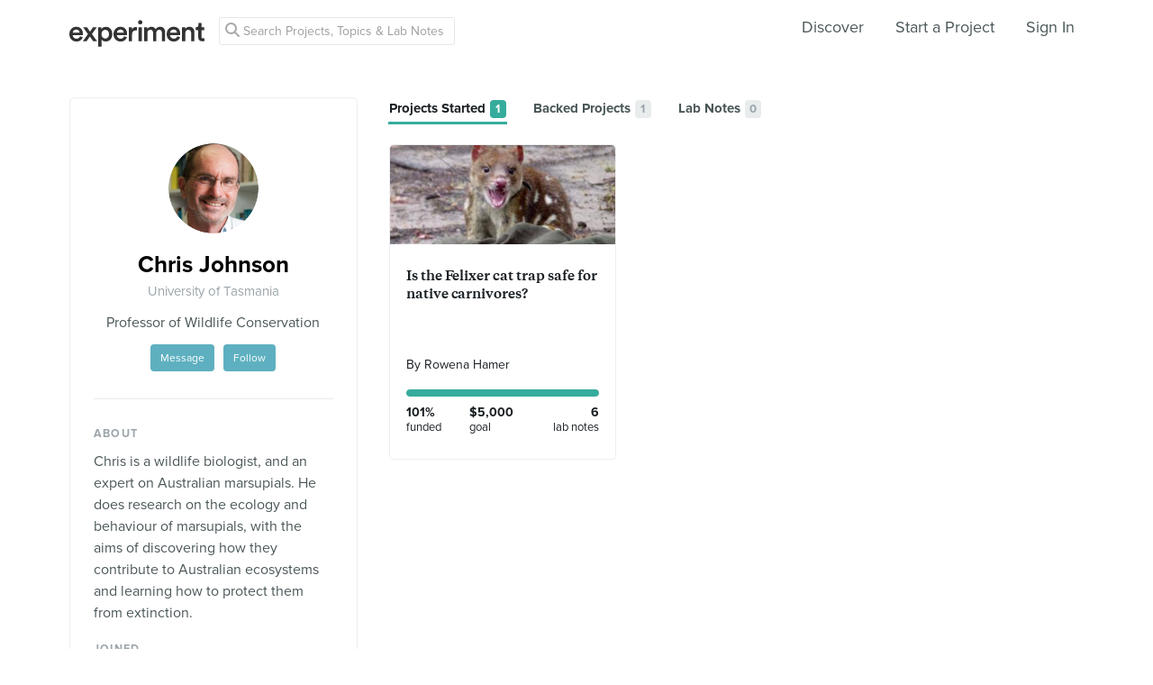

--- FILE ---
content_type: text/html; charset=utf-8
request_url: https://www.google.com/recaptcha/api2/anchor?ar=1&k=6Ldb_70UAAAAAI8hGzJqq1aRW2-GGUO7vYSfUNes&co=aHR0cHM6Ly9leHBlcmltZW50LmNvbTo0NDM.&hl=en&v=N67nZn4AqZkNcbeMu4prBgzg&size=invisible&anchor-ms=20000&execute-ms=30000&cb=vwo49t7is78b
body_size: 49092
content:
<!DOCTYPE HTML><html dir="ltr" lang="en"><head><meta http-equiv="Content-Type" content="text/html; charset=UTF-8">
<meta http-equiv="X-UA-Compatible" content="IE=edge">
<title>reCAPTCHA</title>
<style type="text/css">
/* cyrillic-ext */
@font-face {
  font-family: 'Roboto';
  font-style: normal;
  font-weight: 400;
  font-stretch: 100%;
  src: url(//fonts.gstatic.com/s/roboto/v48/KFO7CnqEu92Fr1ME7kSn66aGLdTylUAMa3GUBHMdazTgWw.woff2) format('woff2');
  unicode-range: U+0460-052F, U+1C80-1C8A, U+20B4, U+2DE0-2DFF, U+A640-A69F, U+FE2E-FE2F;
}
/* cyrillic */
@font-face {
  font-family: 'Roboto';
  font-style: normal;
  font-weight: 400;
  font-stretch: 100%;
  src: url(//fonts.gstatic.com/s/roboto/v48/KFO7CnqEu92Fr1ME7kSn66aGLdTylUAMa3iUBHMdazTgWw.woff2) format('woff2');
  unicode-range: U+0301, U+0400-045F, U+0490-0491, U+04B0-04B1, U+2116;
}
/* greek-ext */
@font-face {
  font-family: 'Roboto';
  font-style: normal;
  font-weight: 400;
  font-stretch: 100%;
  src: url(//fonts.gstatic.com/s/roboto/v48/KFO7CnqEu92Fr1ME7kSn66aGLdTylUAMa3CUBHMdazTgWw.woff2) format('woff2');
  unicode-range: U+1F00-1FFF;
}
/* greek */
@font-face {
  font-family: 'Roboto';
  font-style: normal;
  font-weight: 400;
  font-stretch: 100%;
  src: url(//fonts.gstatic.com/s/roboto/v48/KFO7CnqEu92Fr1ME7kSn66aGLdTylUAMa3-UBHMdazTgWw.woff2) format('woff2');
  unicode-range: U+0370-0377, U+037A-037F, U+0384-038A, U+038C, U+038E-03A1, U+03A3-03FF;
}
/* math */
@font-face {
  font-family: 'Roboto';
  font-style: normal;
  font-weight: 400;
  font-stretch: 100%;
  src: url(//fonts.gstatic.com/s/roboto/v48/KFO7CnqEu92Fr1ME7kSn66aGLdTylUAMawCUBHMdazTgWw.woff2) format('woff2');
  unicode-range: U+0302-0303, U+0305, U+0307-0308, U+0310, U+0312, U+0315, U+031A, U+0326-0327, U+032C, U+032F-0330, U+0332-0333, U+0338, U+033A, U+0346, U+034D, U+0391-03A1, U+03A3-03A9, U+03B1-03C9, U+03D1, U+03D5-03D6, U+03F0-03F1, U+03F4-03F5, U+2016-2017, U+2034-2038, U+203C, U+2040, U+2043, U+2047, U+2050, U+2057, U+205F, U+2070-2071, U+2074-208E, U+2090-209C, U+20D0-20DC, U+20E1, U+20E5-20EF, U+2100-2112, U+2114-2115, U+2117-2121, U+2123-214F, U+2190, U+2192, U+2194-21AE, U+21B0-21E5, U+21F1-21F2, U+21F4-2211, U+2213-2214, U+2216-22FF, U+2308-230B, U+2310, U+2319, U+231C-2321, U+2336-237A, U+237C, U+2395, U+239B-23B7, U+23D0, U+23DC-23E1, U+2474-2475, U+25AF, U+25B3, U+25B7, U+25BD, U+25C1, U+25CA, U+25CC, U+25FB, U+266D-266F, U+27C0-27FF, U+2900-2AFF, U+2B0E-2B11, U+2B30-2B4C, U+2BFE, U+3030, U+FF5B, U+FF5D, U+1D400-1D7FF, U+1EE00-1EEFF;
}
/* symbols */
@font-face {
  font-family: 'Roboto';
  font-style: normal;
  font-weight: 400;
  font-stretch: 100%;
  src: url(//fonts.gstatic.com/s/roboto/v48/KFO7CnqEu92Fr1ME7kSn66aGLdTylUAMaxKUBHMdazTgWw.woff2) format('woff2');
  unicode-range: U+0001-000C, U+000E-001F, U+007F-009F, U+20DD-20E0, U+20E2-20E4, U+2150-218F, U+2190, U+2192, U+2194-2199, U+21AF, U+21E6-21F0, U+21F3, U+2218-2219, U+2299, U+22C4-22C6, U+2300-243F, U+2440-244A, U+2460-24FF, U+25A0-27BF, U+2800-28FF, U+2921-2922, U+2981, U+29BF, U+29EB, U+2B00-2BFF, U+4DC0-4DFF, U+FFF9-FFFB, U+10140-1018E, U+10190-1019C, U+101A0, U+101D0-101FD, U+102E0-102FB, U+10E60-10E7E, U+1D2C0-1D2D3, U+1D2E0-1D37F, U+1F000-1F0FF, U+1F100-1F1AD, U+1F1E6-1F1FF, U+1F30D-1F30F, U+1F315, U+1F31C, U+1F31E, U+1F320-1F32C, U+1F336, U+1F378, U+1F37D, U+1F382, U+1F393-1F39F, U+1F3A7-1F3A8, U+1F3AC-1F3AF, U+1F3C2, U+1F3C4-1F3C6, U+1F3CA-1F3CE, U+1F3D4-1F3E0, U+1F3ED, U+1F3F1-1F3F3, U+1F3F5-1F3F7, U+1F408, U+1F415, U+1F41F, U+1F426, U+1F43F, U+1F441-1F442, U+1F444, U+1F446-1F449, U+1F44C-1F44E, U+1F453, U+1F46A, U+1F47D, U+1F4A3, U+1F4B0, U+1F4B3, U+1F4B9, U+1F4BB, U+1F4BF, U+1F4C8-1F4CB, U+1F4D6, U+1F4DA, U+1F4DF, U+1F4E3-1F4E6, U+1F4EA-1F4ED, U+1F4F7, U+1F4F9-1F4FB, U+1F4FD-1F4FE, U+1F503, U+1F507-1F50B, U+1F50D, U+1F512-1F513, U+1F53E-1F54A, U+1F54F-1F5FA, U+1F610, U+1F650-1F67F, U+1F687, U+1F68D, U+1F691, U+1F694, U+1F698, U+1F6AD, U+1F6B2, U+1F6B9-1F6BA, U+1F6BC, U+1F6C6-1F6CF, U+1F6D3-1F6D7, U+1F6E0-1F6EA, U+1F6F0-1F6F3, U+1F6F7-1F6FC, U+1F700-1F7FF, U+1F800-1F80B, U+1F810-1F847, U+1F850-1F859, U+1F860-1F887, U+1F890-1F8AD, U+1F8B0-1F8BB, U+1F8C0-1F8C1, U+1F900-1F90B, U+1F93B, U+1F946, U+1F984, U+1F996, U+1F9E9, U+1FA00-1FA6F, U+1FA70-1FA7C, U+1FA80-1FA89, U+1FA8F-1FAC6, U+1FACE-1FADC, U+1FADF-1FAE9, U+1FAF0-1FAF8, U+1FB00-1FBFF;
}
/* vietnamese */
@font-face {
  font-family: 'Roboto';
  font-style: normal;
  font-weight: 400;
  font-stretch: 100%;
  src: url(//fonts.gstatic.com/s/roboto/v48/KFO7CnqEu92Fr1ME7kSn66aGLdTylUAMa3OUBHMdazTgWw.woff2) format('woff2');
  unicode-range: U+0102-0103, U+0110-0111, U+0128-0129, U+0168-0169, U+01A0-01A1, U+01AF-01B0, U+0300-0301, U+0303-0304, U+0308-0309, U+0323, U+0329, U+1EA0-1EF9, U+20AB;
}
/* latin-ext */
@font-face {
  font-family: 'Roboto';
  font-style: normal;
  font-weight: 400;
  font-stretch: 100%;
  src: url(//fonts.gstatic.com/s/roboto/v48/KFO7CnqEu92Fr1ME7kSn66aGLdTylUAMa3KUBHMdazTgWw.woff2) format('woff2');
  unicode-range: U+0100-02BA, U+02BD-02C5, U+02C7-02CC, U+02CE-02D7, U+02DD-02FF, U+0304, U+0308, U+0329, U+1D00-1DBF, U+1E00-1E9F, U+1EF2-1EFF, U+2020, U+20A0-20AB, U+20AD-20C0, U+2113, U+2C60-2C7F, U+A720-A7FF;
}
/* latin */
@font-face {
  font-family: 'Roboto';
  font-style: normal;
  font-weight: 400;
  font-stretch: 100%;
  src: url(//fonts.gstatic.com/s/roboto/v48/KFO7CnqEu92Fr1ME7kSn66aGLdTylUAMa3yUBHMdazQ.woff2) format('woff2');
  unicode-range: U+0000-00FF, U+0131, U+0152-0153, U+02BB-02BC, U+02C6, U+02DA, U+02DC, U+0304, U+0308, U+0329, U+2000-206F, U+20AC, U+2122, U+2191, U+2193, U+2212, U+2215, U+FEFF, U+FFFD;
}
/* cyrillic-ext */
@font-face {
  font-family: 'Roboto';
  font-style: normal;
  font-weight: 500;
  font-stretch: 100%;
  src: url(//fonts.gstatic.com/s/roboto/v48/KFO7CnqEu92Fr1ME7kSn66aGLdTylUAMa3GUBHMdazTgWw.woff2) format('woff2');
  unicode-range: U+0460-052F, U+1C80-1C8A, U+20B4, U+2DE0-2DFF, U+A640-A69F, U+FE2E-FE2F;
}
/* cyrillic */
@font-face {
  font-family: 'Roboto';
  font-style: normal;
  font-weight: 500;
  font-stretch: 100%;
  src: url(//fonts.gstatic.com/s/roboto/v48/KFO7CnqEu92Fr1ME7kSn66aGLdTylUAMa3iUBHMdazTgWw.woff2) format('woff2');
  unicode-range: U+0301, U+0400-045F, U+0490-0491, U+04B0-04B1, U+2116;
}
/* greek-ext */
@font-face {
  font-family: 'Roboto';
  font-style: normal;
  font-weight: 500;
  font-stretch: 100%;
  src: url(//fonts.gstatic.com/s/roboto/v48/KFO7CnqEu92Fr1ME7kSn66aGLdTylUAMa3CUBHMdazTgWw.woff2) format('woff2');
  unicode-range: U+1F00-1FFF;
}
/* greek */
@font-face {
  font-family: 'Roboto';
  font-style: normal;
  font-weight: 500;
  font-stretch: 100%;
  src: url(//fonts.gstatic.com/s/roboto/v48/KFO7CnqEu92Fr1ME7kSn66aGLdTylUAMa3-UBHMdazTgWw.woff2) format('woff2');
  unicode-range: U+0370-0377, U+037A-037F, U+0384-038A, U+038C, U+038E-03A1, U+03A3-03FF;
}
/* math */
@font-face {
  font-family: 'Roboto';
  font-style: normal;
  font-weight: 500;
  font-stretch: 100%;
  src: url(//fonts.gstatic.com/s/roboto/v48/KFO7CnqEu92Fr1ME7kSn66aGLdTylUAMawCUBHMdazTgWw.woff2) format('woff2');
  unicode-range: U+0302-0303, U+0305, U+0307-0308, U+0310, U+0312, U+0315, U+031A, U+0326-0327, U+032C, U+032F-0330, U+0332-0333, U+0338, U+033A, U+0346, U+034D, U+0391-03A1, U+03A3-03A9, U+03B1-03C9, U+03D1, U+03D5-03D6, U+03F0-03F1, U+03F4-03F5, U+2016-2017, U+2034-2038, U+203C, U+2040, U+2043, U+2047, U+2050, U+2057, U+205F, U+2070-2071, U+2074-208E, U+2090-209C, U+20D0-20DC, U+20E1, U+20E5-20EF, U+2100-2112, U+2114-2115, U+2117-2121, U+2123-214F, U+2190, U+2192, U+2194-21AE, U+21B0-21E5, U+21F1-21F2, U+21F4-2211, U+2213-2214, U+2216-22FF, U+2308-230B, U+2310, U+2319, U+231C-2321, U+2336-237A, U+237C, U+2395, U+239B-23B7, U+23D0, U+23DC-23E1, U+2474-2475, U+25AF, U+25B3, U+25B7, U+25BD, U+25C1, U+25CA, U+25CC, U+25FB, U+266D-266F, U+27C0-27FF, U+2900-2AFF, U+2B0E-2B11, U+2B30-2B4C, U+2BFE, U+3030, U+FF5B, U+FF5D, U+1D400-1D7FF, U+1EE00-1EEFF;
}
/* symbols */
@font-face {
  font-family: 'Roboto';
  font-style: normal;
  font-weight: 500;
  font-stretch: 100%;
  src: url(//fonts.gstatic.com/s/roboto/v48/KFO7CnqEu92Fr1ME7kSn66aGLdTylUAMaxKUBHMdazTgWw.woff2) format('woff2');
  unicode-range: U+0001-000C, U+000E-001F, U+007F-009F, U+20DD-20E0, U+20E2-20E4, U+2150-218F, U+2190, U+2192, U+2194-2199, U+21AF, U+21E6-21F0, U+21F3, U+2218-2219, U+2299, U+22C4-22C6, U+2300-243F, U+2440-244A, U+2460-24FF, U+25A0-27BF, U+2800-28FF, U+2921-2922, U+2981, U+29BF, U+29EB, U+2B00-2BFF, U+4DC0-4DFF, U+FFF9-FFFB, U+10140-1018E, U+10190-1019C, U+101A0, U+101D0-101FD, U+102E0-102FB, U+10E60-10E7E, U+1D2C0-1D2D3, U+1D2E0-1D37F, U+1F000-1F0FF, U+1F100-1F1AD, U+1F1E6-1F1FF, U+1F30D-1F30F, U+1F315, U+1F31C, U+1F31E, U+1F320-1F32C, U+1F336, U+1F378, U+1F37D, U+1F382, U+1F393-1F39F, U+1F3A7-1F3A8, U+1F3AC-1F3AF, U+1F3C2, U+1F3C4-1F3C6, U+1F3CA-1F3CE, U+1F3D4-1F3E0, U+1F3ED, U+1F3F1-1F3F3, U+1F3F5-1F3F7, U+1F408, U+1F415, U+1F41F, U+1F426, U+1F43F, U+1F441-1F442, U+1F444, U+1F446-1F449, U+1F44C-1F44E, U+1F453, U+1F46A, U+1F47D, U+1F4A3, U+1F4B0, U+1F4B3, U+1F4B9, U+1F4BB, U+1F4BF, U+1F4C8-1F4CB, U+1F4D6, U+1F4DA, U+1F4DF, U+1F4E3-1F4E6, U+1F4EA-1F4ED, U+1F4F7, U+1F4F9-1F4FB, U+1F4FD-1F4FE, U+1F503, U+1F507-1F50B, U+1F50D, U+1F512-1F513, U+1F53E-1F54A, U+1F54F-1F5FA, U+1F610, U+1F650-1F67F, U+1F687, U+1F68D, U+1F691, U+1F694, U+1F698, U+1F6AD, U+1F6B2, U+1F6B9-1F6BA, U+1F6BC, U+1F6C6-1F6CF, U+1F6D3-1F6D7, U+1F6E0-1F6EA, U+1F6F0-1F6F3, U+1F6F7-1F6FC, U+1F700-1F7FF, U+1F800-1F80B, U+1F810-1F847, U+1F850-1F859, U+1F860-1F887, U+1F890-1F8AD, U+1F8B0-1F8BB, U+1F8C0-1F8C1, U+1F900-1F90B, U+1F93B, U+1F946, U+1F984, U+1F996, U+1F9E9, U+1FA00-1FA6F, U+1FA70-1FA7C, U+1FA80-1FA89, U+1FA8F-1FAC6, U+1FACE-1FADC, U+1FADF-1FAE9, U+1FAF0-1FAF8, U+1FB00-1FBFF;
}
/* vietnamese */
@font-face {
  font-family: 'Roboto';
  font-style: normal;
  font-weight: 500;
  font-stretch: 100%;
  src: url(//fonts.gstatic.com/s/roboto/v48/KFO7CnqEu92Fr1ME7kSn66aGLdTylUAMa3OUBHMdazTgWw.woff2) format('woff2');
  unicode-range: U+0102-0103, U+0110-0111, U+0128-0129, U+0168-0169, U+01A0-01A1, U+01AF-01B0, U+0300-0301, U+0303-0304, U+0308-0309, U+0323, U+0329, U+1EA0-1EF9, U+20AB;
}
/* latin-ext */
@font-face {
  font-family: 'Roboto';
  font-style: normal;
  font-weight: 500;
  font-stretch: 100%;
  src: url(//fonts.gstatic.com/s/roboto/v48/KFO7CnqEu92Fr1ME7kSn66aGLdTylUAMa3KUBHMdazTgWw.woff2) format('woff2');
  unicode-range: U+0100-02BA, U+02BD-02C5, U+02C7-02CC, U+02CE-02D7, U+02DD-02FF, U+0304, U+0308, U+0329, U+1D00-1DBF, U+1E00-1E9F, U+1EF2-1EFF, U+2020, U+20A0-20AB, U+20AD-20C0, U+2113, U+2C60-2C7F, U+A720-A7FF;
}
/* latin */
@font-face {
  font-family: 'Roboto';
  font-style: normal;
  font-weight: 500;
  font-stretch: 100%;
  src: url(//fonts.gstatic.com/s/roboto/v48/KFO7CnqEu92Fr1ME7kSn66aGLdTylUAMa3yUBHMdazQ.woff2) format('woff2');
  unicode-range: U+0000-00FF, U+0131, U+0152-0153, U+02BB-02BC, U+02C6, U+02DA, U+02DC, U+0304, U+0308, U+0329, U+2000-206F, U+20AC, U+2122, U+2191, U+2193, U+2212, U+2215, U+FEFF, U+FFFD;
}
/* cyrillic-ext */
@font-face {
  font-family: 'Roboto';
  font-style: normal;
  font-weight: 900;
  font-stretch: 100%;
  src: url(//fonts.gstatic.com/s/roboto/v48/KFO7CnqEu92Fr1ME7kSn66aGLdTylUAMa3GUBHMdazTgWw.woff2) format('woff2');
  unicode-range: U+0460-052F, U+1C80-1C8A, U+20B4, U+2DE0-2DFF, U+A640-A69F, U+FE2E-FE2F;
}
/* cyrillic */
@font-face {
  font-family: 'Roboto';
  font-style: normal;
  font-weight: 900;
  font-stretch: 100%;
  src: url(//fonts.gstatic.com/s/roboto/v48/KFO7CnqEu92Fr1ME7kSn66aGLdTylUAMa3iUBHMdazTgWw.woff2) format('woff2');
  unicode-range: U+0301, U+0400-045F, U+0490-0491, U+04B0-04B1, U+2116;
}
/* greek-ext */
@font-face {
  font-family: 'Roboto';
  font-style: normal;
  font-weight: 900;
  font-stretch: 100%;
  src: url(//fonts.gstatic.com/s/roboto/v48/KFO7CnqEu92Fr1ME7kSn66aGLdTylUAMa3CUBHMdazTgWw.woff2) format('woff2');
  unicode-range: U+1F00-1FFF;
}
/* greek */
@font-face {
  font-family: 'Roboto';
  font-style: normal;
  font-weight: 900;
  font-stretch: 100%;
  src: url(//fonts.gstatic.com/s/roboto/v48/KFO7CnqEu92Fr1ME7kSn66aGLdTylUAMa3-UBHMdazTgWw.woff2) format('woff2');
  unicode-range: U+0370-0377, U+037A-037F, U+0384-038A, U+038C, U+038E-03A1, U+03A3-03FF;
}
/* math */
@font-face {
  font-family: 'Roboto';
  font-style: normal;
  font-weight: 900;
  font-stretch: 100%;
  src: url(//fonts.gstatic.com/s/roboto/v48/KFO7CnqEu92Fr1ME7kSn66aGLdTylUAMawCUBHMdazTgWw.woff2) format('woff2');
  unicode-range: U+0302-0303, U+0305, U+0307-0308, U+0310, U+0312, U+0315, U+031A, U+0326-0327, U+032C, U+032F-0330, U+0332-0333, U+0338, U+033A, U+0346, U+034D, U+0391-03A1, U+03A3-03A9, U+03B1-03C9, U+03D1, U+03D5-03D6, U+03F0-03F1, U+03F4-03F5, U+2016-2017, U+2034-2038, U+203C, U+2040, U+2043, U+2047, U+2050, U+2057, U+205F, U+2070-2071, U+2074-208E, U+2090-209C, U+20D0-20DC, U+20E1, U+20E5-20EF, U+2100-2112, U+2114-2115, U+2117-2121, U+2123-214F, U+2190, U+2192, U+2194-21AE, U+21B0-21E5, U+21F1-21F2, U+21F4-2211, U+2213-2214, U+2216-22FF, U+2308-230B, U+2310, U+2319, U+231C-2321, U+2336-237A, U+237C, U+2395, U+239B-23B7, U+23D0, U+23DC-23E1, U+2474-2475, U+25AF, U+25B3, U+25B7, U+25BD, U+25C1, U+25CA, U+25CC, U+25FB, U+266D-266F, U+27C0-27FF, U+2900-2AFF, U+2B0E-2B11, U+2B30-2B4C, U+2BFE, U+3030, U+FF5B, U+FF5D, U+1D400-1D7FF, U+1EE00-1EEFF;
}
/* symbols */
@font-face {
  font-family: 'Roboto';
  font-style: normal;
  font-weight: 900;
  font-stretch: 100%;
  src: url(//fonts.gstatic.com/s/roboto/v48/KFO7CnqEu92Fr1ME7kSn66aGLdTylUAMaxKUBHMdazTgWw.woff2) format('woff2');
  unicode-range: U+0001-000C, U+000E-001F, U+007F-009F, U+20DD-20E0, U+20E2-20E4, U+2150-218F, U+2190, U+2192, U+2194-2199, U+21AF, U+21E6-21F0, U+21F3, U+2218-2219, U+2299, U+22C4-22C6, U+2300-243F, U+2440-244A, U+2460-24FF, U+25A0-27BF, U+2800-28FF, U+2921-2922, U+2981, U+29BF, U+29EB, U+2B00-2BFF, U+4DC0-4DFF, U+FFF9-FFFB, U+10140-1018E, U+10190-1019C, U+101A0, U+101D0-101FD, U+102E0-102FB, U+10E60-10E7E, U+1D2C0-1D2D3, U+1D2E0-1D37F, U+1F000-1F0FF, U+1F100-1F1AD, U+1F1E6-1F1FF, U+1F30D-1F30F, U+1F315, U+1F31C, U+1F31E, U+1F320-1F32C, U+1F336, U+1F378, U+1F37D, U+1F382, U+1F393-1F39F, U+1F3A7-1F3A8, U+1F3AC-1F3AF, U+1F3C2, U+1F3C4-1F3C6, U+1F3CA-1F3CE, U+1F3D4-1F3E0, U+1F3ED, U+1F3F1-1F3F3, U+1F3F5-1F3F7, U+1F408, U+1F415, U+1F41F, U+1F426, U+1F43F, U+1F441-1F442, U+1F444, U+1F446-1F449, U+1F44C-1F44E, U+1F453, U+1F46A, U+1F47D, U+1F4A3, U+1F4B0, U+1F4B3, U+1F4B9, U+1F4BB, U+1F4BF, U+1F4C8-1F4CB, U+1F4D6, U+1F4DA, U+1F4DF, U+1F4E3-1F4E6, U+1F4EA-1F4ED, U+1F4F7, U+1F4F9-1F4FB, U+1F4FD-1F4FE, U+1F503, U+1F507-1F50B, U+1F50D, U+1F512-1F513, U+1F53E-1F54A, U+1F54F-1F5FA, U+1F610, U+1F650-1F67F, U+1F687, U+1F68D, U+1F691, U+1F694, U+1F698, U+1F6AD, U+1F6B2, U+1F6B9-1F6BA, U+1F6BC, U+1F6C6-1F6CF, U+1F6D3-1F6D7, U+1F6E0-1F6EA, U+1F6F0-1F6F3, U+1F6F7-1F6FC, U+1F700-1F7FF, U+1F800-1F80B, U+1F810-1F847, U+1F850-1F859, U+1F860-1F887, U+1F890-1F8AD, U+1F8B0-1F8BB, U+1F8C0-1F8C1, U+1F900-1F90B, U+1F93B, U+1F946, U+1F984, U+1F996, U+1F9E9, U+1FA00-1FA6F, U+1FA70-1FA7C, U+1FA80-1FA89, U+1FA8F-1FAC6, U+1FACE-1FADC, U+1FADF-1FAE9, U+1FAF0-1FAF8, U+1FB00-1FBFF;
}
/* vietnamese */
@font-face {
  font-family: 'Roboto';
  font-style: normal;
  font-weight: 900;
  font-stretch: 100%;
  src: url(//fonts.gstatic.com/s/roboto/v48/KFO7CnqEu92Fr1ME7kSn66aGLdTylUAMa3OUBHMdazTgWw.woff2) format('woff2');
  unicode-range: U+0102-0103, U+0110-0111, U+0128-0129, U+0168-0169, U+01A0-01A1, U+01AF-01B0, U+0300-0301, U+0303-0304, U+0308-0309, U+0323, U+0329, U+1EA0-1EF9, U+20AB;
}
/* latin-ext */
@font-face {
  font-family: 'Roboto';
  font-style: normal;
  font-weight: 900;
  font-stretch: 100%;
  src: url(//fonts.gstatic.com/s/roboto/v48/KFO7CnqEu92Fr1ME7kSn66aGLdTylUAMa3KUBHMdazTgWw.woff2) format('woff2');
  unicode-range: U+0100-02BA, U+02BD-02C5, U+02C7-02CC, U+02CE-02D7, U+02DD-02FF, U+0304, U+0308, U+0329, U+1D00-1DBF, U+1E00-1E9F, U+1EF2-1EFF, U+2020, U+20A0-20AB, U+20AD-20C0, U+2113, U+2C60-2C7F, U+A720-A7FF;
}
/* latin */
@font-face {
  font-family: 'Roboto';
  font-style: normal;
  font-weight: 900;
  font-stretch: 100%;
  src: url(//fonts.gstatic.com/s/roboto/v48/KFO7CnqEu92Fr1ME7kSn66aGLdTylUAMa3yUBHMdazQ.woff2) format('woff2');
  unicode-range: U+0000-00FF, U+0131, U+0152-0153, U+02BB-02BC, U+02C6, U+02DA, U+02DC, U+0304, U+0308, U+0329, U+2000-206F, U+20AC, U+2122, U+2191, U+2193, U+2212, U+2215, U+FEFF, U+FFFD;
}

</style>
<link rel="stylesheet" type="text/css" href="https://www.gstatic.com/recaptcha/releases/N67nZn4AqZkNcbeMu4prBgzg/styles__ltr.css">
<script nonce="omHyuO75AgFvgfAm-2xlTw" type="text/javascript">window['__recaptcha_api'] = 'https://www.google.com/recaptcha/api2/';</script>
<script type="text/javascript" src="https://www.gstatic.com/recaptcha/releases/N67nZn4AqZkNcbeMu4prBgzg/recaptcha__en.js" nonce="omHyuO75AgFvgfAm-2xlTw">
      
    </script></head>
<body><div id="rc-anchor-alert" class="rc-anchor-alert"></div>
<input type="hidden" id="recaptcha-token" value="[base64]">
<script type="text/javascript" nonce="omHyuO75AgFvgfAm-2xlTw">
      recaptcha.anchor.Main.init("[\x22ainput\x22,[\x22bgdata\x22,\x22\x22,\[base64]/[base64]/[base64]/bmV3IHJbeF0oY1swXSk6RT09Mj9uZXcgclt4XShjWzBdLGNbMV0pOkU9PTM/bmV3IHJbeF0oY1swXSxjWzFdLGNbMl0pOkU9PTQ/[base64]/[base64]/[base64]/[base64]/[base64]/[base64]/[base64]/[base64]\x22,\[base64]\\u003d\x22,\[base64]/DqDZww4Ffw6nDkFrDrTTCtsKDwotUKsOfJsKfPTLCtMKacMKww6Flw4vCtQ9iwrsXNmnDqShkw4wxBAZNeFXCrcK/wprDncODcAljwoLCpnUFVMO9EhNEw49NwpvCj07CmELDsUzCtsONwosEw5FrwqHCgMOAV8OIdBzCrcK4wqY8w6hWw7d1w49Rw4QOwo5aw5QrFUJXw50mG2U2Zy/[base64]/CjWBxbDc0w4LDmcOOw5RSwqcqw5jDqMKoFBLDvMKiwrQdwqk3GMOgfRLCuMOEwpPCtMObwoTDoXwCw5/DqAUwwoMXQBLCm8OVNSByYj42GMO8VMOyI1BgN8KOw5DDp2Z7wo84EEXDpXRSw5PChWbDlcK7LQZ1w5fCiWdcwoLCjhtLbEPDmBrCjRrCqMObwoLDn8OLf0DDsB/[base64]/CscKBdQlzwrHCpcKBciIsKMOrAHRXwq1Dw5lVC8KVw6bCojkDwrAKE3DDlDvDtMOzw7QDZcOaesOIwrstUDjDiMK5wp/[base64]/Iiw0w7bDmsKSFcOjV3/CjsOtw6DCscKaw7vDqsKZwo/CmArDh8K9wqAlwozCp8KfK0TDuCNZW8KKwqzDn8Otw586w45resOqw7l/A8OhQ8Odw5nDlgM5wqjDs8KNf8Kxwr1HPww8wqRlw6jClcOZwqXCpxjClcO6aBLDkcOtworDgmUVw4pLw61tVsKNwocCwqXCpyU3XS9swozDmWPCt3wcwpoDwqbDtcK/[base64]/Ds8KLTTJ2WsK+Di/ClXAIwq0fMsOFw4YewrF1CHFuCysZw6QTccKIw7fDtgMsfjjDg8KSZF7DvMOMw5tJH0tcQVvDt3bDtcKOw5PDucOXCsKuw6pVw77Cu8OFfsOjdMOJXloqw5kNH8OhwpAywpnDl1/Dp8OYE8KUw7jCrkTDpz/DvMKNTCIXw6IccxTCvnvDsSXCisK4JitrwrDDgkPCn8OIw5HDo8K7FSM3UcOPwrzCkQLDhMKvF0tzw5Igwq/Dt3PDviJhIsOaw4vCg8OJBW/DnsK2QzHDhsOtQwrCt8Ovf3vCp3QcPMK7bMOVwr/Cp8KmwqLCmHzDtcKlwr99dcO1wq10wpHCqVfCmgfDuMK8HyPClQLCp8OTIGDDv8OWw4/CiH1mG8OwUy/DhsKgVsO7QsKew6kOwpEhwq/CucKvwqTCosKwwrwOwr/[base64]/DpcKJwp5ZLsKKwoBJVMOrwposMDsjwrh7w5/ChsO6KMOzwoHDqcOlw6bCrMOud1gXFyPCrwZ7KcOzwrHDiCjClTrDuTLCjsOHwooBCiXDpVPDtsKSZ8OYw7gVw6oNw4rCp8OGwoRrTTvCliJycDkJwrTDmsKlVcOQwpXCsXxMwqoKQhjDt8OnQsOKM8KtIMKvwq/ChUl/w6DCoMK6wpxmwqDChx7DhMKcYMOAw6ZdwqzCjW7Cs3x5fxPCksKXw5BuTmHCtj/DuMK0e1rDlzcWOCnDvyPDmMO8w5s5XyhzDsOtw6TCkGFFw7LDkMO+w7EqwoR6w40owqk9KcK0wr7ClcOAwrIzPyJWecKvWGfDnMK4LcK/w58Vw4gRw41IX3IGwovCocKOw5HDjFQIw7h3wpk/w4Uswo7CrmrCsQ3DlcKufAXDksOWWy7CtcKCF0PDkcOgVnpcdXpIwozDnypBwq8/w7I1w7oLw74XXBPCgTkTV8O8wrrCtcO1fcKfajzDhFobw6cowrLCqsOWMBh/w4rDrMOvDFbDm8OUw7PCpHPClsKTwp8YasKkw4toICrDqMKtw4TDnDfCrXfCjMOxAXrCs8OoXWXDh8Kyw4o/wpTCoStawpvDqV/DsDrDuMOTw7zDgmMjw6fDh8KnwqrDmWrCo8Kqw77Dp8OUd8KLOyAVHsOmYmNzC3Qfw65+wpPDtjzCkV7DhMOXMyLDqAzCtsOqCcKlwo7CmsO5w7cAw4vCtkvCjEQ/[base64]/[base64]/[base64]/DmlE0LsKMw4Q2JcO0wrHCpBU3w7nCtMKJQQFTwrEedMO2LcKCwrVaKm7DmE4fN8OSA1fCg8KVNsOeSwDDsizCqsOmSVAPw7Rxwp/[base64]/[base64]/DkRDCusO2HGIcw7EsGsKGw5NRDhHCu1zCpHAtwrHDowDDn2TCksKmZMOrwqBDworCvVLCokXDmMK9OAjDiMOye8Kywp3DnDdDd3PCvMO1flnDslBswrrDu8Kmf0vDocOrwro5wrkBNsKbK8KyeHLCjVfCqiIHw7lbbDPCjMKIw5TCk8OLw47CnMO/[base64]/w6fDp3Y/e8Kaw5fClcOiecOTwoAvJcO4LMK1VkIAw7keXMKvw5HDqRXDucKTbD1QdwI3wqzDgBhVw7HDk0FoTsKyw7NwV8Orw73DiE/Dt8OAwqXDsllgJjPCtcOmH1/[base64]/bsOdw7kZUMKow4towrDDrsO/Fj/[base64]/CklTDgTfDjhrCrBlVBsOEFcKnKEHDsgHDvh8ED8KTwrfCkMKOw6ITd8K4AMKSwqPDssOodWnDuMOYw6c9wpdbwoPCl8OVVRHCq8K6MMKrwpDDhcODw7w6wpE8BXbCgMKbYHTCjRbCoVM+b0hBcsOPw6/CmVxIMF3DpsKnDcOxNcOPEyAdSlkDPw7Ck0rDjsK1w5bCsMKCwrVmwqTChxvCpRrCrB/CsMOpwpnCksOnwrcGwrAhORVLd0h3w7jDgUzDgxzDkHnCpsKlYTk5QgliwoVdw7ZNUsKowoV1SiLDksK5w5XCscOBd8ODMcKsw5fCucKCw4DDgy/Cm8O+w7rDtMKKWHMywojDtcO7wqXDtHd/w7vDgMOGw5XDihhTwr9YKcO0DCDDusKRw6cOfcOUGF7Dk1F7FUJtYMK8w5pZKyjDim/DgyFvIVVBRSzDjsOfwozCoHnCjyY2YA9UwooZPXIdwq7Ck8KPwoBaw5B3w7bDiMKYwq8lw6M6wqrDjhnCnifCgMKKwovDlzzDlEbDmsOEwoELwrFBwpN3bcOQwo/DgBMQR8KOw6UDN8OPJ8OlcMKJaRJ9E8KtBMOlQw4lDFkNw4x2w6/DlXcfTcKFGF4jw6ZyAHbCjjXDjsOMwoYCwr/Dr8KswqDDm1bDuF0nwrZ0ZsKiw4pewqTDnMOvU8Kaw5jCuj0Fw4EPNcKUwrAdZmVNw4nDpMKdBMOuw5kbYA7CssOMU8KYw5TCj8OOw7N0KMOIwqrCvcKsbsKpXAzDh8OHwqnCpA/DgBTCr8KFwqzCucOracOjwpLCgMOhX3rCr37DuTbCmsO/wpERwrfDqQYawo5pwoxaPcK4wrLCk1DDscKDBcObMiBcT8KJXzbDgcOGTGQ0DMKxFMKRw7VqwqnCogVkMMO5wqcRSybDlsKNw5/DtsKcwrBaw4DCnmo2aMKrw7FQexrDmsK3WsKHwp/[base64]/DgHvCo8OaesOhw5UBw486wrRNWknDm1xNCjVVIH/DgBvDpMOcw70uw4DCg8KTWMK2w793w6DDhWXCkjPDrHZaelxeCMO/MTJcwqnCtnh1PsOow6h/[base64]/CtsKEEGcqIcKvd8OYAcKBwprCm2fCqijChhEIwrbCrlTDm00XRMKUw7/CosKtw43CucOPwoHCjcOqccKnwoXDilbDoBbDq8OXCMKPG8KNDiJAw5TDs2vDgsO6FcOlbMK5GwkqQMKUasOLZi/DsTlZZsKUw73Dq8Ouw5nCg3ckw44Tw7EHw7NQwrnDjxbDrTFLw7fDtx3Cp8OSWhwGw6Viw75dwolWE8KywpBsAMOxwovCvcKsRsKKLSh7w4TCksKEZjJpBWzCnMKtwo/[base64]/DoCVxVsKTaMOIwp/Ds8O+FMKWworDqlXCvsOoL3UKXDInckzDtiDCrcKmGMKbIsOVYWDDrUAZcAYRBsOCw6gQw73DpC4tW1N9M8KDw71FYz4dfCh9w79uwqQVIkJ1BMKFw4VzwodvHXNyV3N4PUfCq8O7CSILw67Cg8KHEcKsMFTDjyvCpTY2aQbCu8KKfsOLQ8Otw73DklvClzN8w5/DkjjCvsK/w7EDV8OCw7dhwqQ2wo/Dk8Okw6zDvsOfOsOhKCYOAMOSF3sdQsK6w73DlivCjsOUwqbClsOLIxLCjToYdsOaNyzCucOkZMOLWU3CocORQsOUIcKiwqLDhCcNw4VxwrHCisOiwrRRRx3DkMOTw4wqMzRTw4B3McO9PCzDn8OJTmRNw6jCjHJLH8OtelnDk8O1w6/Cnz7DrXnDtcOmwqPCuBVZFsKvIkPCgErDmcKqw5EowprDpsOawr4GE3fDsjkbwrxdE8OadVFTbcK3woN+RMOzwpnDnsOFK3bCkMKKw63CmyDDpMK0w5bDvcK2wq84wpZATkxaw5fDuVd/[base64]/DjUVtTj0XazNJJC/DqsOMw7zCmcOzaWh4HhfCqMK6f3UXw4JXR2xqw5ELcDd9AMKJwrzCrCIVXMKwbsO9W8Kaw4xXw4PDuQpmw6PDo8O/f8KkMMKXAMO7wrkiRDjCnUnCpsKTVMOTHSfDi0xuDBJ1wpgEwrTDjMKfw49+WsOMwpBBw4DChi52wpHCvgjDosORBy9uwotbVmtnw7zCg2XDuMKcBcOPVSEHYsORwrPCsS/Cr8KmdsKgwoTCu1TDoHgEAsKLIEjCp8KJwp0cwoLDpWzCjHt/w6JlXnrDkMKRKsOkw4DDiAFSXjdWVMKjQMKYBz3CkcO9OsKlw4txWcKowrZ/SsKXw5EpfBTCvsO8wo/[base64]/w542wpLClcOcw4tDK8KxfMO7M8KWH2/CpU3DjTNnw5HCusOLSxZ6el3DmSQQEkfCtMKOTzTDgAnDkSrCiHwlwp1TLXXDiMOaT8Kkwo3CssKOw5rCiVQqKcKoTwnDr8Kmw67Cpy7Cgl7Cl8O9ZMOeSMKAw717wozCtRNmA3Zgw4RIwpJrKF9/[base64]/CqMOkw48beD9IW3PCoTJhw5jCqMOdXlrCrkJGUzrDv1DDqMKvFC5HG33DuEF4w7IrworCqsO/wozDtVzDqMKaSsOXw4nCkzwHwozCt2jDhVU8XnXDkA0rwoshAsOfw48Fw7hZwpoMw7Q5wqFIMcKvw4gFw4vDnTMsSBvChsKYWcOwFcOCw4opGsO0fArColQrw7PCtgzDqUpJwrc0w7kpAAEtNynDqgzDqMOuBMOOYRHDicKiw6tUXCFSw4bDp8K/[base64]/[base64]/LVLCnDt7w4rDtsOmb8OFw7ISwrDDr2nDhD/[base64]/DqS8zGix9wo7CmsKLPcKEwp41woZiwrktw4FOSMKxw7DDt8O/DzHDjMOkw5rCg8OjHwDCksKPwoLDp2zDlH/[base64]/JMOmwoHCuzPDu30ZNVrDqEHDn8Kawrg1KmwNKMOtAcKOwqfClMOiCyvCnTXDt8OsMcOewrLDtMK7bXLDm1zDmgM2woDCq8OpPMOSeS9rU3jDosO8MsOHdsKCDS/DssKnEsKLGBPDrx7CtMO4OMKYw7Upwp3CsMKLw4nDlRMWN2jDs3MvwoPCn8KIVMKUwobDhS3CvcKewpTDjcO5JETDkMKWIUVhwo02AXfCmMOJw63Ct8KLNkJPw6clworCnnF+wp42VmzDlgd3w7/[base64]/Di34/KWIHw6PChDbCvHkew6giExQFwrAJSsKCwrUJwqnDo8KDYcKMQWNMZSDDuMOLPyAGZ8KqwpBtecKLwpjCikcRacO5CsKMwrzCix7DgMOqwok9IcKcw43Dsh9zworCrsOFwrgrMXtWdsOtVg/Cj3cywrY/wrHChAXCrDjDj8K5w6M0wrXDgUrChsOJw5HChybCn8Kyd8OSw60lRlXDsMKUEGJswpVPw7fCrsKSwrDDk8OaYcKSwqV/[base64]/DpsOuw59aw5oGB8OuLsOMPTfCj2hCPcK3w6rDkghBU8OrLMOIw643H8Oqwr8SEyoPwrRvNk3Cn8Ohw7cQSDPDnlZuKgvDijEjLsOewonCoyZrw4PDhMKtwocSBsKiw4nDgcOVTMOVw5fDnzXDkSs/VsK/wqotw6RGNsOrwrMtecKIw5vCoXUQNgzDtwA3GXZ6w47DsWbCosKRw7HDvXh5OsKAJybCplPDiTLDl1rDq0zDhsO/w73DmgskwodODMKfwofDpCrDmsOlcsKZwr/Din8tNUTDhcODw6jCgVcsbXLCrMKUJMOjw5lKw5nDr8KpWkXCrGPDsADClcK4wpfDk2dEFMOhCcOoC8K7wo9Pwp/Ch0zCucOkw5IvIMKsZ8KYXMKdRMKnwr59w6N4wp1EX8OEwoXDiMKHw7F2wonDosOnw4lSwpUCwpEMw6DDvABvw64dw4DDrsK9wpfCmDTCrlnCjzDDnhPDmMOTwofDmsKtwrNBOWo/XhFEXFzCvSrDm8OCw7PDmcKMYcKXw5NjagvCgG52ejbDhEhTdcO4NsK2DDPCkiXDgwvCnyvDvBnCvcOKMEFuw7/DgMOZPG3CicOQZcOfwrF5wqDDm8OgwrjCh8OpwpTDgMOWFMK4VkLCtMK7b3c1w43Dtz3DjMKFAMK4w659woXCrcKZwrwhw7LCu1QHYcKbw5QhUG8jbjgKVm1vQcOSwp4GRVzDshzCqCFjCUbCgcOyw515EHZow5MqaEd3DQ9iw75WwosUwoQmwrnCoxnDqEvCrh/CjyfDtGpICjQzVVPClDREPsOYwp/CtmLCqMKDVsOGIMO5w6DDp8KaKsKww616woDDnhbCv8KWURUgKw8VwpY1MAM/w7wowoB/RsKjLMOPwokQF03DmVTDjALCs8OrwpgJSU5Vw5HCt8K9L8OQH8K7wrXCncKVTF12AgzCsyfCu8Kjb8KdYsK/IBfDsMK5bMKoZsKbNMK4w4bDnTXCvEcdeMKfw7XDk0TCtRI6w7LCv8Osw6zCt8OnMELCh8K8wpgMw6TCt8O5w7rDvm/DgMK5woHCuwfCu8KWwqPDjl/DhMK3MhTCmcKRwqnDhGPDgU/DlyAjw49dHcOMNMOLwobChhXCp8Oxw6x+b8KRwpDCl8KQZ0g0wobDlFzDp8KwwqcqwpQ/IMOGKsKcK8KMeh85w5dwBsKaw7LCvGbCu0VlwqfCpMO4L8Ktw4cCfcKdQDwwwol7wr04QsKDQsK0JcOdBGVewrvDo8OlMHdPekNnQ3gDQTXClV8DUcO4dMO/[base64]/DgDQAw5FfwqrCqVprwrvCjMKJw4vDhx1QARdmBMOpZcKRRcOQb8KwUyxrwrp2w7YfwrxhC3/DhA0AE8KuMsOZw7EPwqvDkMKIW1PCpWEZw4EVwrrCu1MWwqFiwq8HEB3DlH5RAEd0w7zChcOACMKDaUzDuMO/wqlmw4jDsMKCKcK7wpggw6ULE2gQw4x/BVXChR/DpSLCmWrDgmbCgEJ+wqfCrjfDmsKCw4vCmnjDsMOiN18uw6A1wp82wqLDvcO1SglAwrYyw4ZyLcKPR8ORY8OteURtT8OmdwrCiMOfRcOwLy9fwr7Cn8OUw7vDnsO/GmEIwoUZaQPCs13Dt8OdUMK/wpDDtGjDmcOVw4Qjw7Quwp1Lw75mw6vCjU5Tw7UXdRQjwoLDs8Kow6fDpsKDwqDDgcOZw647SDs6ccKywqwyREQpFypCalTDnsKRw5ZAKMKdwpwqV8KZBEzCiyPCqMO2w7/DqAUPw63CsFJHHsOHworDgnk+RsOYalzCqcKVwqzDssOkLMO1R8Kcw4XDjETCt3l+F27CtsKEA8OzwpXCthfClMKiw5xewrXCrkzChRLCo8OLbcKCw4BsesOXwozDk8OWw5UBwq/DpnfDqwtvSx8sFH9DfMOLdV/CniDDt8OVwoPDgcOuw64Qw63CtC5pwqNSwp3Dp8Kfdh4IG8KlJMOBQsOVwpzDssOAw6TCsiPDiRFjGcOxCcKgTsKeFcOBw4bDlWkwwr3CrGJrwq0Kw7YYw73Dm8KlwqPDowHDsWzCh8OuamzDsArCjcKQc3Blw6Z7w5/[base64]/JsOHworCncKwbTlow5PDvsOpBBvDm2Fowq3Dsg86wqgrBUbDqxRGw7wTGy3Dvj/[base64]/DtMONw4IJw4xtIirCjnBkw4/[base64]/DqCNBw7wzwrBhNsKfw4pQeMOGUMKBw5t8w6gFVidEw6TDmmhhw693L8OPw7UEwoHDu3LChStUV8OWwoFXwoZtA8KcwofDnXXDizTDkcKgw5nDn0BUazBKworDkzk2wqjCmRPCmwjCtkkmw7sCd8KnwoMDw5lEwqcaB8Kkw4/DhcKPw4ZZXl/[base64]/SWc5wrR8RhNWwovCpHo9csOWw67Cgl9VP0/CrBMyw5vCgx85w7zCvMOaQwBfRTjDijXCtjg3cWxBw5Zkw4F7MsOEwpPCrcKxZAgbw4FsARzDk8O7w6wqw6Vow5nCtHTChsOpBCTDs2RXWcOZPFzDhS1AOcKZw4E3OH47BcOUw7hHfcKZYMOuNkJwNEzCmcOba8OsRnPCl8KFPRTCt1/CtQglwrPCgTw+EcOswqHDrSMjDClvw6zDl8OZTTMeA8OIKMKYw4jCjU/DnsOcaMO4wpIDwpTCsMKiw6TColLDnwTCoMObw6bCsBXCoi7Cl8KCw7oSw554wpVsXTY5w4fDgsOqw7UWwp7CisKEYsK7w4ppRMOFwqcCZGTDpl9sw6gZw5cjw6hlw4jCrMO/[base64]/w6nDpsKiaHTCljrDusO5DsK7wpdRwpHCtsOWwp/DtcK5QMOyw4XClG4fW8OxwoDCmsOmMk3DvBEpWcOmPHZmw6jDjMOIUXbCtHQAd8OWw754RGMwShbDosOnw6R9HMOLF1HCizHDg8OOw4tvwrYOwqPDvwvDhk4ywrHCjcKywr8WF8KmV8OhFybDtcKdek0/woFkGkUFfEbCocKRwos7Nw90McO3wrPCpFTCicKlw6d+wopjwoTDmcORXE8LBMKxLg/DvW3DpsO8wrVQDk7CocOAF0LDo8Kjw4oVw7FVwqtcGFXDnsOpMcOXe8K+e2x7w6XDrHBXCgnCt35LBMKEPTJawo/CjMKxP03DhcKhZMKOw73CvMKba8OTw7djwqnCscK6cMO8wpDCrMOPYMK7JAPCoGDCukk1CsKzwqLDhsOEw44Nw69BDcOPwoojPBzDoix4JMOPB8KXfRMyw4Q0eMKoQMOlwqjCiMKZwoBsMRbCmsOKwo/[base64]/Dv8Ojwo0Dw5TDscOCwrDDtwPCr2fCqwDCl8Ofw61bwrlqHsKjw7F3cD5uLMKQGzR2J8KNw5FDw7PCpVDDmV/Dti7DhcKjwpbDuEfDiMKowrnDsFvDr8O3w77CtCI0wpEkw61lw6wfdWotOMKNw7BpwpTDosO8w7XDjcKGYzjCr8KtZlUYV8Kza8O4SMKgw7F2O8KkwrENJTHDuMKawqzCtmV0wqzCoXPDgA/Du2kqCXNhwo7CtUzCjsKqA8OhwogtKMK4FcO9wq3ChGNPY0YVGsKXw50ZwpVIwpBIwp/DsUDCnsOSw5Fxwo3DgRdPw7UKYcKVMmHDvsOuw6/DjxbChcKRw73DqVxzwphjwo5Owp90w6kPJcOQGxrCoEfCucOMFn/CrMKRwprCnsOrUSFkw7nDlTJWRW3DuT3DoHAPwp11wq7DvcKoHHNuwq0ObMKmIhfDi1hya8O/[base64]/DuSPCl1/[base64]/AmEFw43Do8O3wqk5U33DmMK5TMOOF8O2E8KbwpRjTGE1w4kOw4/DtkPCrcODfsKZw5XCqcK5w7nDqCNBR0V3w7J4LcKlw6s3eQbDuxjDs8K1w5jDscKhw4rCkcKjaVrDocK6wp/[base64]/w71pccKowosHPDYTHgHCo1LCt2hBZcO9w4pUQ8KpwoADfgjCn3Utw6jDh8KLYsKtSsKKJ8OPwpDCnMKbw4llwrJpPsObWE3DtU1Fw5nDhW/CsRYqw6ZaOcOZwqg/wrfDl8OBw71GGkFVwqTCpsO9MFfCo8KIacK/[base64]/[base64]/CosOua8KNwozDrQnDvR/[base64]/w5XDqShuTmHChlPDpEXDk8OJNsO1w5DCvj/DswnDvsORYHw1csOHBMKkb3cfBAZ3woLCuG5ow7rCgsKXwpU0wqPCvcKHw5InGREyeMOLwrfDgRlpBcOVdhoaDj5Hw448KsKqwpbDlA0fGwFRUsOrwokXw5sFwonCmMOAwqE5S8OaMsOhGjLDtMOrw51/R8OhKBtCa8OdLA/DpiUVw7wPOcOuP8OBwpFUOjQTQsOKBTfDlk5Aa3PCkR/[base64]/CicOTwrpYwqTChRHDpMKsw4bCqsOLw57CsMOBw44oPi5GJF/DgFMvwqAMwpRABnJnJ3TDssOow57CpVPCo8OyFy/CmgfCr8KcfcKVKUzCo8OFSsKiw75fIH1EFMKzwpVKw7nDrhEpwrzCiMKVKcKOwqctw6gyBsO0JyrClMK0IcK8JAw0wo/Dq8ORNsKiw64Fw55ufjpww7PDugteIsKbCsK1a3Umw7xLwrnCp8OLCsOMw6wZF8OqLsKHYzhAwoDCn8KHI8KHC8KpV8OQVsOLe8K0B2cOBMKEwrshw7LCg8KEw4oYOzvCisOFw5jCjBNlCh8QwpDCgGgLw73DsXDDmsKowr03VC7Cl8KBKSLDiMOZY0/CrU3CtW5rVcKNw7HDoMOvwq1sIcKCdcKUwpQfw6rCqHR4aMOoUMO+bltsw4vCrXUXwqklIsODRMKvIRLDlkgqTsKXw7DDoxzCncOne8KQX0E/IlYUw6UGGgzDrjguwoPCkD/Cv2kHSA/DkgDCmcO3w44IwobDiMK8LsKSXiFEWsOrw7AqLHfChMKYEcK3wqLDhCRKN8O7w5IzQsK/w70Afy9uwq9qw7zDoBVGXMOxw57Dq8O7JsKew4RNwoBCwo1Vw5JcAQImwojChsOxeG3CpRwHWsOdSsOxPMKIw5QBLDrDusOMwobCnsOxw6TCtRTCmRnDpy3Dn0HCoTjCh8O/[base64]/DlcKVBU9RwpJUwphVwr4pIsOZXsOZw5nCoMKxwrrCs8OYw7RKwoLChV5lwo/[base64]/Dv8KEWTfDtMK8w7fCkMKGTTVmEcKsworDiUYgK1QzwqUOBj3DvGnDnwV7c8K5w7sfw5HDu0PDq3LDpGTDtUvDjxrDj8KuCsKKYX9DwpJBKR5fw6ATw6UnBcKHGh8OTgYwADJUwrbCj27CjB/CvcO4w5cZwokew7bDrMKjw49dWsOuwr7CuMOTKgbDnU3Dm8K3w6M0w7UVwocUAHzDtnZRw4lNehHCtsKqBcOwY0/CjEwKOMO8wr0zR0siO8KHw7vCryY0wpHDksKIw4jDp8OWHRlAcMKRwqfDocOzdQnCtsOKw6nCtzjCo8O3wp/CuMKUwrxNNh3CsMKWQ8OecDrCg8Ktw4nCkD0KwrLDlhYNw57CrQ4Sw5vCpcKnwoIyw7g9woDDk8KAYsOLw4DDqTVBw6E3wpdew77DrMKtw788w4BPLMOBFCzDgl/DlMKiw5URw7wmw48Tw7gzTSd1DcKXGMKlwr0pA1/[base64]/DjE4jwovDo8OEeUpBQMObVUXDrMOdw7onw5HCicKBwosYwqbDmEhTw6F3wos/wrYSVT/ClzrClGHChFTCvMOba27CuU9LQsK9UjPCosO3w4oPMTphcUdKP8OMw6fCuMOyKSvCtzAXHFIffHrCjiJNAhk/XikVUcKWNh3DtsOpKMKswrTDlsK7c2QiFx3CjsODJ8Kvw7TDqlvDt03DoMOywrPCnDlQL8KZwr/[base64]/Cq8OPwr9BW0rCvxfCgAwpw4fCkSg+w6LCmA0uwonDjkFZw5TDnxYrwohUwoQ+woBIw7Z7w5diN8Kmwo/[base64]/DozPCoRguUMOebTrDj2wPH8OOw4fCgVpKwo3CkT9Nek3CunvDgzZTw4IzFcOaQT5qw68mPw9MwoLCsBzDvcOow4JTJMKAHMOMGcKsw6Q4HcKbw7DDusOeWsKAw6nCrcOyNVHDpMKkwqY+FUDCvC/DuSsFEsOwel48w5XClEnCvcOfC0bCo1V7w49lw7rCuMKyw4fCjcKydDrCtQjCjsKmw4/CtsOpSsOMw6AewovCo8KiLVEHXj8eKsKKwqrCn3PDg1nCryA9woIswovCh8OlCcKeGQ7DtF4kYsOjwqjCh2lef10+wqbChBB8w7lOdm3DpULCsnEYE8KDw47DncKSw4E0AQfDscOPwo7ClMOYDcOVbMO6ccK8w63Ds1vDombDvMO/FMKbCwDCtSJeL8ONw6siFsO+wrUeNsKdw6gNwr95CcKpwoXDn8KYURJww4rDqsKeXATDnQvDu8OXNSjCmQFEfSt4wrzCvwDDhjLCrmgFRVHCvGzClnEXbj4swrfDmsOSXh3Cm0hnS09CW8K/wqbDrUQ4w78lw713w70+wrLCssK6GS3DkcKswqQ0wp/DtF4Lw6QOO1IIfnnCpWvCpFk0w6MwW8O0HQM5w6TCtsOPwo7DrDleG8OXw7cTV0Mxwr/CqcKwwq7CmMOxw4bCj8O0w5DDuMKVW35vwrHDigx6ICjDlMOAGMK+w6/DlsO7w71Lw4vCoMKRwpDCgcKKGzrCoC98wpXCqCXCtxjDiMKvw7RLRcOSTcKZcAvCkgE7wpLCpcOcwr8gw73Dm8OJw4PDuGEJdsKTwrjCq8Orwo4+asK7RXfCo8K9JgzDlsOVLcKWBwRnRmMDw7IyfzlBTMOVPcK3w4bCmMOWw4ADFsOIVsOlDWFhNsKxwo/Drl/DlQLCqyjDtylmPsOUJcOIw6BCwo4vwr9qYy/DncKBXzHDr8KSbsK+w4lHw4dzJ8KDwoTCq8Ohwo3DkVLCkcKPw4LDoMKPc2/ChWU3csO+wqHDi8Kpw4FICBxmex3CtHt/[base64]/Dgi9+w6zCliXDk0XCosObw7vCtBk7AcO2w4dXfQfCl8OtEHYlwpA1FcO/Eg1AasKnw54wacO0w5jDmHnDssKTwqQmwr5zI8OYwpMqXCtlViVVwpcnOVjCj3gdw57Co8KRfF1yZ8KZB8O9HzJ0w7fCr0oiFx9vQsOWwpXDjCE6wo9Aw7p5RlXDiUzCtcKkPsK/wqnCg8OYwpzChsO4Nx3CkcK0TTDCi8OswpRMw47DssK1wpJYasOWwpgKwpk5wpvCllV+w7VOYsOXwp5PFsOBw7/[base64]/DuMOTwqtEQUtXw6VkY8Oiw7TCr8KPB0Zow4ktWsOWwpVLKx5fw5A2YW3DhsKHaVLDq2l0LsONwpbCjsKgw4vCosOVwr5pw4fDrMOrwrdqw5nCosKww5/DqsKyekkdwpvClsOdw63CmhIzFlpLw6/[base64]/w4luwrYfw7nCtFcFNMO5woPDrXs6w57DnXPCksK/HVLDl8O6aH98c1JeKcKnwoLDhlzCj8O5w5XDhF/DicKySirDgh1NwqZpw7dGwp7DlMK4woERPMKlXw/CtB3CjzrCvBzDqnM2wpzDl8KxHSBBwrAMfsO9w5MaOcOsGEQiasKtNMO5Y8KtwrvDnXvDt01rN8KpZwbCuMOdwqvDm1A9w6tSEcO8O8O8w77DnUFfw6vDujR6w6jCtcKawojDi8Ohwq/CoXzDjDR3wonClAPCk8OWPGAxwonDtcORDl/CsMODw7kCC0rDjFHCksKbwrLCtD8vwqPCtDfCuMOBw4gSwrg/[base64]/w6zDj8OlwoHDkMKKw4EHLsK0w4XDhhDCgMOJCgDCsy/[base64]/CiH1Zw4vDqDonBljCollpwrDCp2bDpW/DoMKEAkY6w5LCpSbDhgjCpcKMw4zCkMOcw5pNwoR6PQHDtTJrw7vDv8OxMMKEw7LDgsKBwrgmOcOqJsO+wpBew40LRTkaH0rDlMO4worDtR/CgjnDsFLDmjE7VlFHND/CjMO4SVI+w7jCuMKpwrZgLcKzwpdRYAbCiWsLwo7Cv8Ohw7vCu1c/JzfChWg/wpEmN8OewrXClivDjMOww78AwqYwwr1sw54iwobDoMOxw5HCoMODIcKOw6pPw6/[base64]/DvCDDrkZtw4IZdX3DiCUrQ8O1wqzCpH4nw5/CqMKHXhMkw4XCs8Oew7XCp8OfTgELwogBwr7Dtgx7SEjDmwHCvsKXw7TCvikIOsKlXMKRwo3ClmTDqQHCr8KkCG4pw4s/PUnDjcOvVMODw7/[base64]/UAHDqDjCm8K9eEt/w4IVJFvCr8KEE8Ksw6FDw7l7wr3DqcOMw51mwqnChcO6wrDCrxd7SC7CiMKkwrLDpmhFw5wzwpfCjFtmwpfClEvDqsKVw4VRw7XDvsOPwpMXeMOvIcOgwoTDjcOuwokwSCMRw7xVw7XCiCPCijo7ejkOFnHCssKUZsOlwqZkU8O/[base64]/BU/DgU5mwoZyOl9ww6LDtifCrsOUQ19owo4ILVjDg8O2wpPChMOuwo/Dh8Kjwq7CrzcTwrnDkynCvcKwwoIpcg3DgsOuw4XCpcKpwpJUwo7DjTxsXnrDqD/CoV08ZCPDuyBbw5DCllcaQMO+GV8WY8OawqrClcOwwrPDk2kJbcKEVMKOGcOSw7I/[base64]/CknDDicKOHEbCjcK+w4rDusK/[base64]/FMO3LAfCgXhxwoTDvcK9w4g3PRfCkcK2YsOfQEnCr37CgcKtOSE9Hz7CrMODwq0Aw59RMsK3XsOBwpXCgsOdSH5kwq5GY8OKPMKXw73DuGFFKMKewpltHDsPE8KFw5vCv23DqsOqw5DDpMKtw53CiMKIFMK/[base64]/w7HDssKkI2vDucKFw5wcDsOqDsKbwo3DiMOMKsOSTQVXwrZrAsO3XMOpw5/DvVg4wp1cGDh0wq7DrMKYNMOmwp8AwoXDlMOzwoHDmixcLsKlZ8O8JS/DmVvCqsOtwoXDosKmwpXDlcOfH3xgwph5VghOXMOrWHjCmcO3f8KoU8OBw5TCtGrDiygLwoBcw6p5wqLDq0lGFMOMwojDqFJgw5wdA8KSwpTCiMO6w7R1ScKlayZCw7jDr8K/[base64]/DlMKawq3DmmoZwqAZw6VLBStrWQREwpnDmHDCh2XCoQ/DoW3DmWTDshjDuMOQw58HCwzDgklJOMKlwoBdwrPCqsKpwrA/wrgNfMONYsKEw6VnWcKVwpDCnMOqw48+w4cswqo3wptNRsKrwpNXVR/Cm0J3w6jDqwLCicO5wqNpSkPCrilGwqJqwqIXYsOBcsOHwqQlw5tJw4hVwp18Tk/DqXbCpCDDowdZw47DqsKHesOWw4rDhsK8wrzDssOIw5zDqsK2w53DusOGFU9TdVR7wpbCkBFtQMKDJMODAcKTwoIxwovDoixOwrwMwodLwpNuZjcdw5YQSWUyHMOGJsO7JTUqw4zDtsKnw7DDi00ZasOIATLCgMO/TsOFWn3DvcKEwpweZ8OYScKxwqEufcOIKcKRw7Qww4pcw67Dk8OlwpjCrDTDucKiw6VyJMKsH8K/[base64]/DgVjDgMOzKsKPYsKLPMKAwqYjwptYWWUfK0t6woZJw6ERw6UheR/DjMO0VMOmw5gAwqbCl8K9w6bDrmNRw77CtcK8PMKPwr7CosKzA1TClF7CqMKjwrHDqsOJRsObBATCg8KjwofCgw3CmsOsEQPCvsKOL3Y7w6Epw5/[base64]/CjRpwwp/DpltWw5EhcMOXCcOgMF9Qwp5ZLcK5wrvCuMKy\x22],null,[\x22conf\x22,null,\x226Ldb_70UAAAAAI8hGzJqq1aRW2-GGUO7vYSfUNes\x22,0,null,null,null,0,[21,125,63,73,95,87,41,43,42,83,102,105,109,121],[7059694,884],0,null,null,null,null,0,null,0,null,700,1,null,0,\[base64]/76lBhnEnQkZnOKMAhmv8xEZ\x22,0,0,null,null,1,null,0,1,null,null,null,0],\x22https://experiment.com:443\x22,null,[3,1,1],null,null,null,1,3600,[\x22https://www.google.com/intl/en/policies/privacy/\x22,\x22https://www.google.com/intl/en/policies/terms/\x22],\x22tKOd8FjqbS/O6rYO92ORIuaW5tqkjANO1k0bO+LrPSY\\u003d\x22,1,0,null,1,1769609957415,0,0,[254],null,[185,100,97,241,4],\x22RC-592iMjC5NdX6Ww\x22,null,null,null,null,null,\x220dAFcWeA6KJcRhR2sF1zCYj6y3fjexZUWJzZf8XYi7uIcwrzAhhGzJaBKZ7CAEGevS6Ji_FBFirx6X_I7MLIod1VPWeHFlxs7WwQ\x22,1769692757329]");
    </script></body></html>